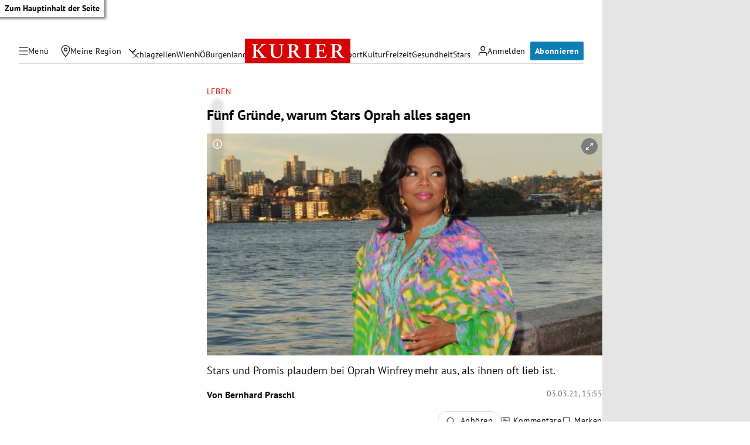

--- FILE ---
content_type: application/javascript; charset=utf-8
request_url: https://fundingchoicesmessages.google.com/f/AGSKWxX-f0qSPf7JHjDgbmahhi0hvsgQTP5HbGhfjCQBDnJDCQmX7WwxpFOisSaPNo6bAxgCS5FT9MOMGjAyN23no1iRawmYlxQDBwxsYlWAsIE0qcZRfgLBYhgALVjyqEFp2td1pHreVA==?fccs=W251bGwsbnVsbCxudWxsLG51bGwsbnVsbCxudWxsLFsxNzY4NTE4MzA2LDgwOTAwMDAwMF0sbnVsbCxudWxsLG51bGwsW251bGwsWzcsNl0sbnVsbCxudWxsLG51bGwsbnVsbCxudWxsLG51bGwsbnVsbCxudWxsLG51bGwsMV0sImh0dHBzOi8va3VyaWVyLmF0L2ZyZWl6ZWl0L2Z1ZW5mLWdydWVuZGUtd2FydW0tc3RhcnMtb3ByYWgtYWxsZXMtc2FnZW4td2luZnJleS1tZWdoYW4taGFycnktdG9tLWNydWlzZS80MDEyMDY3MDIiLG51bGwsW1s4LCJNOWxrelVhWkRzZyJdLFs5LCJlbi1VUyJdLFsxNiwiWzEsMSwxXSJdLFsxOSwiMiJdLFsxNywiWzBdIl0sWzI0LCIiXSxbMjksImZhbHNlIl1dXQ
body_size: 112
content:
if (typeof __googlefc.fcKernelManager.run === 'function') {"use strict";this.default_ContributorServingResponseClientJs=this.default_ContributorServingResponseClientJs||{};(function(_){var window=this;
try{
var np=function(a){this.A=_.t(a)};_.u(np,_.J);var op=function(a){this.A=_.t(a)};_.u(op,_.J);op.prototype.getWhitelistStatus=function(){return _.F(this,2)};var pp=function(a){this.A=_.t(a)};_.u(pp,_.J);var qp=_.Zc(pp),rp=function(a,b,c){this.B=a;this.j=_.A(b,np,1);this.l=_.A(b,_.Nk,3);this.F=_.A(b,op,4);a=this.B.location.hostname;this.D=_.Dg(this.j,2)&&_.O(this.j,2)!==""?_.O(this.j,2):a;a=new _.Og(_.Ok(this.l));this.C=new _.bh(_.q.document,this.D,a);this.console=null;this.o=new _.jp(this.B,c,a)};
rp.prototype.run=function(){if(_.O(this.j,3)){var a=this.C,b=_.O(this.j,3),c=_.dh(a),d=new _.Ug;b=_.fg(d,1,b);c=_.C(c,1,b);_.hh(a,c)}else _.eh(this.C,"FCNEC");_.lp(this.o,_.A(this.l,_.Ae,1),this.l.getDefaultConsentRevocationText(),this.l.getDefaultConsentRevocationCloseText(),this.l.getDefaultConsentRevocationAttestationText(),this.D);_.mp(this.o,_.F(this.F,1),this.F.getWhitelistStatus());var e;a=(e=this.B.googlefc)==null?void 0:e.__executeManualDeployment;a!==void 0&&typeof a==="function"&&_.Qo(this.o.G,
"manualDeploymentApi")};var sp=function(){};sp.prototype.run=function(a,b,c){var d;return _.v(function(e){d=qp(b);(new rp(a,d,c)).run();return e.return({})})};_.Rk(7,new sp);
}catch(e){_._DumpException(e)}
}).call(this,this.default_ContributorServingResponseClientJs);
// Google Inc.

//# sourceURL=/_/mss/boq-content-ads-contributor/_/js/k=boq-content-ads-contributor.ContributorServingResponseClientJs.en_US.M9lkzUaZDsg.es5.O/d=1/exm=ad_blocking_detection_executable,kernel_loader,loader_js_executable/ed=1/rs=AJlcJMzanTQvnnVdXXtZinnKRQ21NfsPog/m=cookie_refresh_executable
__googlefc.fcKernelManager.run('\x5b\x5b\x5b7,\x22\x5b\x5bnull,\\\x22kurier.at\\\x22,\\\x22AKsRol9mJ1PtnK7Hvnd_NRAbZzxrWtor0NfTwB_F8BICXAYYwCMN1m26qusYW_qkDM47iaL0Cc-SbyyNaNNrqPbiXf_PJ7ipSHMwi4GoCz7K4ZkieSmYXlZRqoBswHWfJJS_SyS_lBBuk5BjPu4rlU42iRP_u2NYXA\\\\u003d\\\\u003d\\\x22\x5d,null,\x5b\x5bnull,null,null,\\\x22https:\/\/fundingchoicesmessages.google.com\/f\/AGSKWxVcfSKhxrEjjxJYrhBgLT7gpw-gG0GQkuFTCMzwk_wLGq-t5pCCcR1t9JzYJOEY9bn5_pfxscbroW0DDl-pY5YdtZuA3c_x0LHbJmBmyYuHrban2R556oIumNb9a-lMPtuJH7VEBQ\\\\u003d\\\\u003d\\\x22\x5d,null,null,\x5bnull,null,null,\\\x22https:\/\/fundingchoicesmessages.google.com\/el\/AGSKWxXruiHDyKh5XC8S5WMQ_st5gT-S8LLz126aFG8dxUHkVOy-jCBhfOmY7v_7THZbk336W4P0ZRiCs5piRQYxYKpi7_zRNMOuTfqVOhaeX9oxYuWq2PaAnW_7CUIp9Ww5-JBtQ9svjw\\\\u003d\\\\u003d\\\x22\x5d,null,\x5bnull,\x5b7,6\x5d,null,null,null,null,null,null,null,null,null,1\x5d\x5d,\x5b3,1\x5d\x5d\x22\x5d\x5d,\x5bnull,null,null,\x22https:\/\/fundingchoicesmessages.google.com\/f\/AGSKWxV5meRdZ9hh7mx8czUiRMOZJg1Cq4dBlBJPampZT1cFmBATwY_Mx41i6LPKgVNSyAVabn_WwHQcOtS0LNzr4R8ycNaCq2wTfRWGTTVp7viVgqNTPof7pIMRl3XFrhfHz1Shf9lcMg\\u003d\\u003d\x22\x5d\x5d');}

--- FILE ---
content_type: application/javascript; charset=utf-8
request_url: https://fundingchoicesmessages.google.com/f/AGSKWxWWaSP248YWb-VbiqWLzwyP1nUQtSrialX7nyhr0AqXS1wQZ-18-c-RfQvi5r7HhQsNOxeAzOyF370mQ8kjGg1O4vF9Z6Jl_2UWbitbppDtE_x0mLZCGcJC_jC19ySaCOU-HD4i8UtjsZr1Ui6550ugtMivvU2VZSX96qFSKSQjGmLe7k4eFrcRfwqs/_/728x90b./linkadv./outbrain-min./adman./SliderAd_
body_size: -1289
content:
window['62641c34-94a9-4984-ac04-123ccb76b80b'] = true;